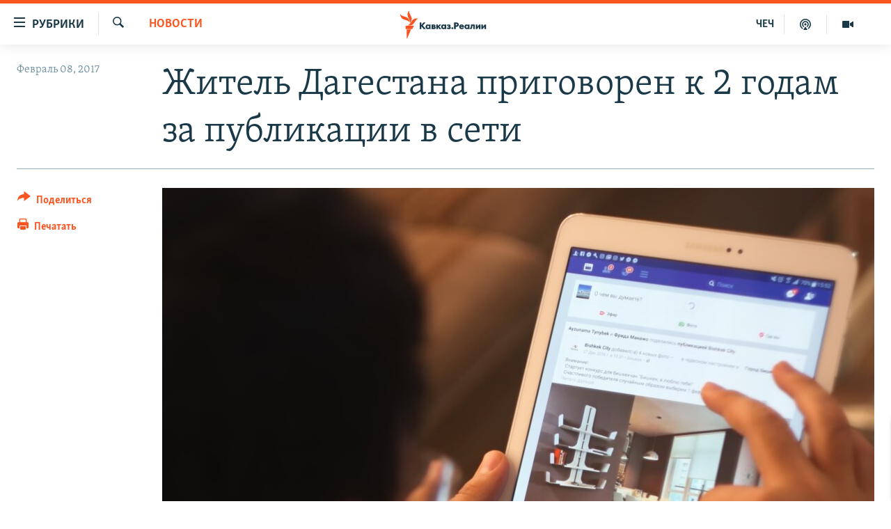

--- FILE ---
content_type: text/html; charset=utf-8
request_url: https://www.kavkazr.com/a/zhitel-dagestana-prigovoren-k-dvum-godam-za-sotseti/28297993.html
body_size: 13035
content:

<!DOCTYPE html>
<html lang="ru" dir="ltr" class="no-js">
<head>
<link href="/Content/responsive/RFE/ru-CAU/RFE-ru-CAU.css?&amp;av=0.0.0.0&amp;cb=370" rel="stylesheet"/>
<script src="https://tags.kavkazr.com/rferl-pangea/prod/utag.sync.js"></script> <script type='text/javascript' src='https://www.youtube.com/iframe_api' async></script>
<link rel="manifest" href="/manifest.json">
<script type="text/javascript">
//a general 'js' detection, must be on top level in <head>, due to CSS performance
document.documentElement.className = "js";
var cacheBuster = "370";
var appBaseUrl = "/";
var imgEnhancerBreakpoints = [0, 144, 256, 408, 650, 1023, 1597];
var isLoggingEnabled = false;
var isPreviewPage = false;
var isLivePreviewPage = false;
if (!isPreviewPage) {
window.RFE = window.RFE || {};
window.RFE.cacheEnabledByParam = window.location.href.indexOf('nocache=1') === -1;
const url = new URL(window.location.href);
const params = new URLSearchParams(url.search);
// Remove the 'nocache' parameter
params.delete('nocache');
// Update the URL without the 'nocache' parameter
url.search = params.toString();
window.history.replaceState(null, '', url.toString());
} else {
window.addEventListener('load', function() {
const links = window.document.links;
for (let i = 0; i < links.length; i++) {
links[i].href = '#';
links[i].target = '_self';
}
})
}
var pwaEnabled = true;
var swCacheDisabled;
</script>
<meta charset="utf-8" />
<title>Житель Дагестана приговорен к 2 годам за публикации в сети</title>
<meta name="description" content="Северо-Кавказский окружной военный суд признал публикации жителя Дагестана Абдуллы Апавова&#160;в одной из соцсетей публичными призывами к терроризму и возбуждением ненависти. Мужчина приговорен к двум годам лишения свободы в колонии-поселения, пишет &quot;Кавказский узел&quot;.
&quot;По&#160;версии..." />
<meta name="keywords" content="Новости, Дагестан, терроризм, интернет, соцсети, уголовное дело, приговор, публикации, возбуждение ненависти" />
<meta name="viewport" content="width=device-width, initial-scale=1.0" />
<meta http-equiv="X-UA-Compatible" content="IE=edge" />
<meta name="robots" content="max-image-preview:large"><meta name="yandex-verification" content="4a70d19beb33ebbc" />
<meta property="fb:app_id" content="815684045235704" />
<meta property="fb:pages" content="152873214901474" />
<link href="https://www.kavkazr.com/a/zhitel-dagestana-prigovoren-k-dvum-godam-za-sotseti/28297993.html" rel="canonical" />
<meta name="apple-mobile-web-app-title" content="RFE/RL" />
<meta name="apple-mobile-web-app-status-bar-style" content="black" />
<meta name="apple-itunes-app" content="app-id=1561598247, app-argument=//28297993.ltr" />
<meta content="Житель Дагестана приговорен к 2 годам за публикации в сети" property="og:title" />
<meta content="Северо-Кавказский окружной военный суд признал публикации жителя Дагестана Абдуллы Апавова в одной из соцсетей публичными призывами к терроризму и возбуждением ненависти. Мужчина приговорен к двум годам лишения свободы в колонии-поселения, пишет &quot;Кавказский узел&quot;.
&quot;По версии..." property="og:description" />
<meta content="article" property="og:type" />
<meta content="https://www.kavkazr.com/a/zhitel-dagestana-prigovoren-k-dvum-godam-za-sotseti/28297993.html" property="og:url" />
<meta content="Radio Free Europe / Radio Liberty" property="og:site_name" />
<meta content="https://www.facebook.com/KavkazRealii/" property="article:publisher" />
<meta content="https://gdb.rferl.org/e53ba1ee-d0de-422c-b8ba-9b45d9b58ca1_cx0_cy1_cw95_w1200_h630.jpg" property="og:image" />
<meta content="1200" property="og:image:width" />
<meta content="630" property="og:image:height" />
<meta content="815684045235704" property="fb:app_id" />
<meta content="summary_large_image" name="twitter:card" />
<meta content="@SomeAccount" name="twitter:site" />
<meta content="https://gdb.rferl.org/e53ba1ee-d0de-422c-b8ba-9b45d9b58ca1_cx0_cy1_cw95_w1200_h630.jpg" name="twitter:image" />
<meta content="Житель Дагестана приговорен к 2 годам за публикации в сети" name="twitter:title" />
<meta content="Северо-Кавказский окружной военный суд признал публикации жителя Дагестана Абдуллы Апавова в одной из соцсетей публичными призывами к терроризму и возбуждением ненависти. Мужчина приговорен к двум годам лишения свободы в колонии-поселения, пишет &quot;Кавказский узел&quot;.
&quot;По версии..." name="twitter:description" />
<link rel="amphtml" href="https://www.kavkazr.com/amp/zhitel-dagestana-prigovoren-k-dvum-godam-za-sotseti/28297993.html" />
<script type="application/ld+json">{"articleSection":"Новости","isAccessibleForFree":true,"headline":"Житель Дагестана приговорен к 2 годам за публикации в сети","inLanguage":"ru-CAU","keywords":"Новости, Дагестан, терроризм, интернет, соцсети, уголовное дело, приговор, публикации, возбуждение ненависти","author":{"@type":"Person","name":"RFE/RL"},"datePublished":"2017-02-08 13:11:27Z","dateModified":"2017-02-08 13:23:27Z","publisher":{"logo":{"width":512,"height":220,"@type":"ImageObject","url":"https://www.kavkazr.com/Content/responsive/RFE/ru-CAU/img/logo.png"},"@type":"NewsMediaOrganization","url":"https://www.kavkazr.com","sameAs":["https://www.facebook.com/KavkazRealii/","https://www.youtube.com/channel/UCa0Vkb4iSyFGyy8arlz7MCQ","https://twitter.com/kavkaz_realii","https://www.instagram.com/kavkaz.realii/"],"name":"Кавказ.Реалии","alternateName":""},"@context":"https://schema.org","@type":"NewsArticle","mainEntityOfPage":"https://www.kavkazr.com/a/zhitel-dagestana-prigovoren-k-dvum-godam-za-sotseti/28297993.html","url":"https://www.kavkazr.com/a/zhitel-dagestana-prigovoren-k-dvum-godam-za-sotseti/28297993.html","description":"Северо-Кавказский окружной военный суд признал публикации жителя Дагестана Абдуллы Апавова в одной из соцсетей публичными призывами к терроризму и возбуждением ненависти. Мужчина приговорен к двум годам лишения свободы в колонии-поселения, пишет \u0022Кавказский узел\u0022.\r\n \u0022По версии...","image":{"width":1080,"height":608,"@type":"ImageObject","url":"https://gdb.rferl.org/e53ba1ee-d0de-422c-b8ba-9b45d9b58ca1_cx0_cy1_cw95_w1080_h608.jpg"},"name":"Житель Дагестана приговорен к 2 годам за публикации в сети"}</script>
<script src="/Scripts/responsive/infographics.b?v=dVbZ-Cza7s4UoO3BqYSZdbxQZVF4BOLP5EfYDs4kqEo1&amp;av=0.0.0.0&amp;cb=370"></script>
<script src="/Scripts/responsive/loader.b?v=Q26XNwrL6vJYKjqFQRDnx01Lk2pi1mRsuLEaVKMsvpA1&amp;av=0.0.0.0&amp;cb=370"></script>
<link rel="icon" type="image/svg+xml" href="/Content/responsive/RFE/img/webApp/favicon.svg" />
<link rel="alternate icon" href="/Content/responsive/RFE/img/webApp/favicon.ico" />
<link rel="mask-icon" color="#ea6903" href="/Content/responsive/RFE/img/webApp/favicon_safari.svg" />
<link rel="apple-touch-icon" sizes="152x152" href="/Content/responsive/RFE/img/webApp/ico-152x152.png" />
<link rel="apple-touch-icon" sizes="144x144" href="/Content/responsive/RFE/img/webApp/ico-144x144.png" />
<link rel="apple-touch-icon" sizes="114x114" href="/Content/responsive/RFE/img/webApp/ico-114x114.png" />
<link rel="apple-touch-icon" sizes="72x72" href="/Content/responsive/RFE/img/webApp/ico-72x72.png" />
<link rel="apple-touch-icon-precomposed" href="/Content/responsive/RFE/img/webApp/ico-57x57.png" />
<link rel="icon" sizes="192x192" href="/Content/responsive/RFE/img/webApp/ico-192x192.png" />
<link rel="icon" sizes="128x128" href="/Content/responsive/RFE/img/webApp/ico-128x128.png" />
<meta name="msapplication-TileColor" content="#ffffff" />
<meta name="msapplication-TileImage" content="/Content/responsive/RFE/img/webApp/ico-144x144.png" />
<link rel="preload" href="/Content/responsive/fonts/Skolar-Lt_Cyrl_v2.4.woff" type="font/woff" as="font" crossorigin="anonymous" />
<link rel="alternate" type="application/rss+xml" title="RFE/RL - Top Stories [RSS]" href="/api/" />
<link rel="sitemap" type="application/rss+xml" href="/sitemap.xml" />
</head>
<body class=" nav-no-loaded cc_theme pg-article print-lay-article js-category-to-nav nojs-images ">
<script type="text/javascript" >
var analyticsData = {url:"https://www.kavkazr.com/a/zhitel-dagestana-prigovoren-k-dvum-godam-za-sotseti/28297993.html",property_id:"535",article_uid:"28297993",page_title:"Житель Дагестана приговорен к 2 годам за публикации в сети",page_type:"article",content_type:"article",subcontent_type:"article",last_modified:"2017-02-08 13:23:27Z",pub_datetime:"2017-02-08 13:11:27Z",pub_year:"2017",pub_month:"02",pub_day:"08",pub_hour:"13",pub_weekday:"Wednesday",section:"новости",english_section:"news",byline:"",categories:"news",tags:"дагестан;терроризм;интернет;соцсети;уголовное дело;приговор;публикации;возбуждение ненависти",domain:"www.kavkazr.com",language:"Russian",language_service:"RFERL North Caucasus",platform:"web",copied:"no",copied_article:"",copied_title:"",runs_js:"Yes",cms_release:"8.44.0.0.370",enviro_type:"prod",slug:"zhitel-dagestana-prigovoren-k-dvum-godam-za-sotseti",entity:"RFE",short_language_service:"CHE",platform_short:"W",page_name:"Житель Дагестана приговорен к 2 годам за публикации в сети"};
</script>
<noscript><iframe src="https://www.googletagmanager.com/ns.html?id=GTM-WXZBPZ" height="0" width="0" style="display:none;visibility:hidden"></iframe></noscript><script type="text/javascript" data-cookiecategory="analytics">
var gtmEventObject = Object.assign({}, analyticsData, {event: 'page_meta_ready'});window.dataLayer = window.dataLayer || [];window.dataLayer.push(gtmEventObject);
if (top.location === self.location) { //if not inside of an IFrame
var renderGtm = "true";
if (renderGtm === "true") {
(function(w,d,s,l,i){w[l]=w[l]||[];w[l].push({'gtm.start':new Date().getTime(),event:'gtm.js'});var f=d.getElementsByTagName(s)[0],j=d.createElement(s),dl=l!='dataLayer'?'&l='+l:'';j.async=true;j.src='//www.googletagmanager.com/gtm.js?id='+i+dl;f.parentNode.insertBefore(j,f);})(window,document,'script','dataLayer','GTM-WXZBPZ');
}
}
</script>
<!--Analytics tag js version start-->
<script type="text/javascript" data-cookiecategory="analytics">
var utag_data = Object.assign({}, analyticsData, {});
if(typeof(TealiumTagFrom)==='function' && typeof(TealiumTagSearchKeyword)==='function') {
var utag_from=TealiumTagFrom();var utag_searchKeyword=TealiumTagSearchKeyword();
if(utag_searchKeyword!=null && utag_searchKeyword!=='' && utag_data["search_keyword"]==null) utag_data["search_keyword"]=utag_searchKeyword;if(utag_from!=null && utag_from!=='') utag_data["from"]=TealiumTagFrom();}
if(window.top!== window.self&&utag_data.page_type==="snippet"){utag_data.page_type = 'iframe';}
try{if(window.top!==window.self&&window.self.location.hostname===window.top.location.hostname){utag_data.platform = 'self-embed';utag_data.platform_short = 'se';}}catch(e){if(window.top!==window.self&&window.self.location.search.includes("platformType=self-embed")){utag_data.platform = 'cross-promo';utag_data.platform_short = 'cp';}}
(function(a,b,c,d){ a="https://tags.kavkazr.com/rferl-pangea/prod/utag.js"; b=document;c="script";d=b.createElement(c);d.src=a;d.type="text/java"+c;d.async=true; a=b.getElementsByTagName(c)[0];a.parentNode.insertBefore(d,a); })();
</script>
<!--Analytics tag js version end-->
<!-- Analytics tag management NoScript -->
<noscript>
<img style="position: absolute; border: none;" src="https://ssc.kavkazr.com/b/ss/bbgprod,bbgentityrferl/1/G.4--NS/2065098481?pageName=rfe%3ache%3aw%3aarticle%3a%d0%96%d0%b8%d1%82%d0%b5%d0%bb%d1%8c%20%d0%94%d0%b0%d0%b3%d0%b5%d1%81%d1%82%d0%b0%d0%bd%d0%b0%20%d0%bf%d1%80%d0%b8%d0%b3%d0%be%d0%b2%d0%be%d1%80%d0%b5%d0%bd%20%d0%ba%202%20%d0%b3%d0%be%d0%b4%d0%b0%d0%bc%20%d0%b7%d0%b0%20%d0%bf%d1%83%d0%b1%d0%bb%d0%b8%d0%ba%d0%b0%d1%86%d0%b8%d0%b8%20%d0%b2%20%d1%81%d0%b5%d1%82%d0%b8&amp;c6=%d0%96%d0%b8%d1%82%d0%b5%d0%bb%d1%8c%20%d0%94%d0%b0%d0%b3%d0%b5%d1%81%d1%82%d0%b0%d0%bd%d0%b0%20%d0%bf%d1%80%d0%b8%d0%b3%d0%be%d0%b2%d0%be%d1%80%d0%b5%d0%bd%20%d0%ba%202%20%d0%b3%d0%be%d0%b4%d0%b0%d0%bc%20%d0%b7%d0%b0%20%d0%bf%d1%83%d0%b1%d0%bb%d0%b8%d0%ba%d0%b0%d1%86%d0%b8%d0%b8%20%d0%b2%20%d1%81%d0%b5%d1%82%d0%b8&amp;v36=8.44.0.0.370&amp;v6=D=c6&amp;g=https%3a%2f%2fwww.kavkazr.com%2fa%2fzhitel-dagestana-prigovoren-k-dvum-godam-za-sotseti%2f28297993.html&amp;c1=D=g&amp;v1=D=g&amp;events=event1,event52&amp;c16=rferl%20north%20caucasus&amp;v16=D=c16&amp;c5=news&amp;v5=D=c5&amp;ch=%d0%9d%d0%be%d0%b2%d0%be%d1%81%d1%82%d0%b8&amp;c15=russian&amp;v15=D=c15&amp;c4=article&amp;v4=D=c4&amp;c14=28297993&amp;v14=D=c14&amp;v20=no&amp;c17=web&amp;v17=D=c17&amp;mcorgid=518abc7455e462b97f000101%40adobeorg&amp;server=www.kavkazr.com&amp;pageType=D=c4&amp;ns=bbg&amp;v29=D=server&amp;v25=rfe&amp;v30=535&amp;v105=D=User-Agent " alt="analytics" width="1" height="1" /></noscript>
<!-- End of Analytics tag management NoScript -->
<!--*** Accessibility links - For ScreenReaders only ***-->
<section>
<div class="sr-only">
<h2>Ссылки для упрощенного доступа</h2>
<ul>
<li><a href="#content" data-disable-smooth-scroll="1">Вернуться к основному содержанию</a></li>
<li><a href="#navigation" data-disable-smooth-scroll="1">Вернутся к главной навигации</a></li>
<li><a href="#txtHeaderSearch" data-disable-smooth-scroll="1">Вернутся к поиску</a></li>
</ul>
</div>
</section>
<div dir="ltr">
<div id="page">
<aside>
<div class="c-lightbox overlay-modal">
<div class="c-lightbox__intro">
<h2 class="c-lightbox__intro-title"></h2>
<button class="btn btn--rounded c-lightbox__btn c-lightbox__intro-next" title="Следующий">
<span class="ico ico--rounded ico-chevron-forward"></span>
<span class="sr-only">Следующий</span>
</button>
</div>
<div class="c-lightbox__nav">
<button class="btn btn--rounded c-lightbox__btn c-lightbox__btn--close" title="Закрыть">
<span class="ico ico--rounded ico-close"></span>
<span class="sr-only">Закрыть</span>
</button>
<button class="btn btn--rounded c-lightbox__btn c-lightbox__btn--prev" title="Предыдущий">
<span class="ico ico--rounded ico-chevron-backward"></span>
<span class="sr-only">Предыдущий</span>
</button>
<button class="btn btn--rounded c-lightbox__btn c-lightbox__btn--next" title="Следующий">
<span class="ico ico--rounded ico-chevron-forward"></span>
<span class="sr-only">Следующий</span>
</button>
</div>
<div class="c-lightbox__content-wrap">
<figure class="c-lightbox__content">
<span class="c-spinner c-spinner--lightbox">
<img src="/Content/responsive/img/player-spinner.png"
alt="пожалуйста, подождите"
title="пожалуйста, подождите" />
</span>
<div class="c-lightbox__img">
<div class="thumb">
<img src="" alt="" />
</div>
</div>
<figcaption>
<div class="c-lightbox__info c-lightbox__info--foot">
<span class="c-lightbox__counter"></span>
<span class="caption c-lightbox__caption"></span>
</div>
</figcaption>
</figure>
</div>
<div class="hidden">
<div class="content-advisory__box content-advisory__box--lightbox">
<span class="content-advisory__box-text">Изображение содержит сцены насилия или жестокости, которые могут шокировать</span>
<button class="btn btn--transparent content-advisory__box-btn m-t-md" value="text" type="button">
<span class="btn__text">
Посмотреть
</span>
</button>
</div>
</div>
</div>
<div class="print-dialogue">
<div class="container">
<h3 class="print-dialogue__title section-head">Print Options:</h3>
<div class="print-dialogue__opts">
<ul class="print-dialogue__opt-group">
<li class="form__group form__group--checkbox">
<input class="form__check " id="checkboxImages" name="checkboxImages" type="checkbox" checked="checked" />
<label for="checkboxImages" class="form__label m-t-md">Images</label>
</li>
<li class="form__group form__group--checkbox">
<input class="form__check " id="checkboxMultimedia" name="checkboxMultimedia" type="checkbox" checked="checked" />
<label for="checkboxMultimedia" class="form__label m-t-md">Multimedia</label>
</li>
</ul>
<ul class="print-dialogue__opt-group">
<li class="form__group form__group--checkbox">
<input class="form__check " id="checkboxEmbedded" name="checkboxEmbedded" type="checkbox" checked="checked" />
<label for="checkboxEmbedded" class="form__label m-t-md">Embedded Content</label>
</li>
<li class="hidden">
<input class="form__check " id="checkboxComments" name="checkboxComments" type="checkbox" />
<label for="checkboxComments" class="form__label m-t-md"> Comments</label>
</li>
</ul>
</div>
<div class="print-dialogue__buttons">
<button class="btn btn--secondary close-button" type="button" title="Отменить">
<span class="btn__text ">Отменить</span>
</button>
<button class="btn btn-cust-print m-l-sm" type="button" title="Печатать">
<span class="btn__text ">Печатать</span>
</button>
</div>
</div>
</div>
<div class="ctc-message pos-fix">
<div class="ctc-message__inner">Link has been copied to clipboard</div>
</div>
</aside>
<div class="hdr-20 hdr-20--big">
<div class="hdr-20__inner">
<div class="hdr-20__max pos-rel">
<div class="hdr-20__side hdr-20__side--primary d-flex">
<label data-for="main-menu-ctrl" data-switcher-trigger="true" data-switch-target="main-menu-ctrl" class="burger hdr-trigger pos-rel trans-trigger" data-trans-evt="click" data-trans-id="menu">
<span class="ico ico-close hdr-trigger__ico hdr-trigger__ico--close burger__ico burger__ico--close"></span>
<span class="ico ico-menu hdr-trigger__ico hdr-trigger__ico--open burger__ico burger__ico--open"></span>
<span class="burger__label">Рубрики</span>
</label>
<div class="menu-pnl pos-fix trans-target" data-switch-target="main-menu-ctrl" data-trans-id="menu">
<div class="menu-pnl__inner">
<nav class="main-nav menu-pnl__item menu-pnl__item--first">
<ul class="main-nav__list accordeon" data-analytics-tales="false" data-promo-name="link" data-location-name="nav,secnav">
<li class="main-nav__item">
<a class="main-nav__item-name main-nav__item-name--link" href="/p/9983.html" title="&quot;Нежелательные&quot;" data-item-name="nezhelatelnye" >&quot;Нежелательные&quot;</a>
</li>
<li class="main-nav__item">
<a class="main-nav__item-name main-nav__item-name--link" href="/p/7905.html" title="Новости" data-item-name="all-news" >Новости</a>
</li>
<li class="main-nav__item">
<a class="main-nav__item-name main-nav__item-name--link" href="/p/7656.html" title="Картина дня" data-item-name="kr-day-main" >Картина дня</a>
</li>
<li class="main-nav__item">
<a class="main-nav__item-name main-nav__item-name--link" href="/politika" title="Политика" data-item-name="kr-politics" >Политика</a>
</li>
<li class="main-nav__item">
<a class="main-nav__item-name main-nav__item-name--link" href="/p/7647.html" title="Общество" data-item-name="kr-society" >Общество</a>
</li>
<li class="main-nav__item">
<a class="main-nav__item-name main-nav__item-name--link" href="/p/7657.html" title="Экономика" data-item-name="economy" >Экономика</a>
</li>
<li class="main-nav__item">
<a class="main-nav__item-name main-nav__item-name--link" href="/p/7663.html" title="Права человека" data-item-name="kr-human-rights" >Права человека</a>
</li>
<li class="main-nav__item">
<a class="main-nav__item-name main-nav__item-name--link" href="/p/7685.html" title="Криминал" data-item-name="kriminal1" >Криминал</a>
</li>
<li class="main-nav__item">
<a class="main-nav__item-name main-nav__item-name--link" href="/p/7664.html" title="Мультимедиа" data-item-name="kr-multimedia" >Мультимедиа</a>
</li>
<li class="main-nav__item accordeon__item" data-switch-target="menu-item-3275">
<label class="main-nav__item-name main-nav__item-name--label accordeon__control-label" data-switcher-trigger="true" data-for="menu-item-3275">
Подкасты
<span class="ico ico-chevron-down main-nav__chev"></span>
</label>
<div class="main-nav__sub-list">
<a class="main-nav__item-name main-nav__item-name--link main-nav__item-name--sub" href="/z/23138" title="Изгнанные: депортация чеченцев и ингушей" data-item-name="deportationpodcast" >Изгнанные: депортация чеченцев и ингушей</a>
<a class="main-nav__item-name main-nav__item-name--link main-nav__item-name--sub" href="https://www.kavkazr.com/z/22308" title="Хроника Кавказа с Вачагаевым" >Хроника Кавказа с Вачагаевым</a>
<a class="main-nav__item-name main-nav__item-name--link main-nav__item-name--sub" href="/z/22930" title="Буденновск" data-item-name="budennovsk" >Буденновск</a>
<a class="main-nav__item-name main-nav__item-name--link main-nav__item-name--sub" href="http://www.kavkazr.com/z/22281" title="Кавказ.Подкаст" >Кавказ.Подкаст</a>
</div>
</li>
<li class="main-nav__item accordeon__item" data-switch-target="menu-item-3062">
<label class="main-nav__item-name main-nav__item-name--label accordeon__control-label" data-switcher-trigger="true" data-for="menu-item-3062">
Юг и Кавказ
<span class="ico ico-chevron-down main-nav__chev"></span>
</label>
<div class="main-nav__sub-list">
<a class="main-nav__item-name main-nav__item-name--link main-nav__item-name--sub" href="/z/22268" title="Адыгея" data-item-name="adygeya" >Адыгея</a>
<a class="main-nav__item-name main-nav__item-name--link main-nav__item-name--sub" href="/z/23205" title="Астрахань" data-item-name="astrakhan" >Астрахань</a>
<a class="main-nav__item-name main-nav__item-name--link main-nav__item-name--sub" href="/z/23204" title="Волгоград" data-item-name="volgograd" >Волгоград</a>
<a class="main-nav__item-name main-nav__item-name--link main-nav__item-name--sub" href="/z/22260" title="Дагестан" data-item-name="dagestan1" >Дагестан</a>
<a class="main-nav__item-name main-nav__item-name--link main-nav__item-name--sub" href="/z/22263" title="Ингушетия" data-item-name="ingushetia1" >Ингушетия</a>
<a class="main-nav__item-name main-nav__item-name--link main-nav__item-name--sub" href="/z/22265" title="Кабардино-Балкария" data-item-name="kbr" >Кабардино-Балкария</a>
<a class="main-nav__item-name main-nav__item-name--link main-nav__item-name--sub" href="/z/22266" title="Карачаево-Черкесия" data-item-name="kchr" >Карачаево-Черкесия</a>
<a class="main-nav__item-name main-nav__item-name--link main-nav__item-name--sub" href="/z/22269" title="Кубань" data-item-name="kuban" >Кубань</a>
<a class="main-nav__item-name main-nav__item-name--link main-nav__item-name--sub" href="/z/22606" title="Ростовская область" data-item-name="rostov" >Ростовская область</a>
<a class="main-nav__item-name main-nav__item-name--link main-nav__item-name--sub" href="/z/22272" title="Северная Осетия" data-item-name="severnaya-ossetia" >Северная Осетия</a>
<a class="main-nav__item-name main-nav__item-name--link main-nav__item-name--sub" href="/z/22267" title="Ставрополье" data-item-name="stavropolie" >Ставрополье</a>
<a class="main-nav__item-name main-nav__item-name--link main-nav__item-name--sub" href="/z/22264" title="Чечня" data-item-name="chechnya" >Чечня</a>
<a class="main-nav__item-name main-nav__item-name--link main-nav__item-name--sub" href="/z/22270" title="Абхазия (Грузия)" data-item-name="abkhazia" >Абхазия (Грузия)</a>
<a class="main-nav__item-name main-nav__item-name--link main-nav__item-name--sub" href="/z/22271" title="Южная Осетия (Грузия)" data-item-name="yuzhnaya-ossetia" >Южная Осетия (Грузия)</a>
</div>
</li>
<li class="main-nav__item">
<a class="main-nav__item-name main-nav__item-name--link" href="/p/7704.html" title="В России" data-item-name="russia" >В России</a>
</li>
<li class="main-nav__item">
<a class="main-nav__item-name main-nav__item-name--link" href="/p/7707.html" title="В мире" data-item-name="kr-day-wn" >В мире</a>
</li>
<li class="main-nav__item">
<a class="main-nav__item-name main-nav__item-name--link" href="/p/8515.html" title="Как обойти блокировку" data-item-name="blokirovka" >Как обойти блокировку</a>
</li>
</ul>
</nav>
<div class="menu-pnl__item">
<a href="https://www.radiomarsho.com" class="menu-pnl__item-link" alt="На чеченском">На чеченском</a>
</div>
<div class="menu-pnl__item menu-pnl__item--social">
<h5 class="menu-pnl__sub-head">Присоединяйтесь!</h5>
<a href="https://www.facebook.com/KavkazRealii/" title="Мы в Facebook" data-analytics-text="follow_on_facebook" class="btn btn--rounded btn--social-inverted menu-pnl__btn js-social-btn btn-facebook" target="_blank" rel="noopener">
<span class="ico ico-facebook-alt ico--rounded"></span>
</a>
<a href="https://www.youtube.com/channel/UCa0Vkb4iSyFGyy8arlz7MCQ" title="Присоединяйтесь в Youtube" data-analytics-text="follow_on_youtube" class="btn btn--rounded btn--social-inverted menu-pnl__btn js-social-btn btn-youtube" target="_blank" rel="noopener">
<span class="ico ico-youtube ico--rounded"></span>
</a>
<a href="https://twitter.com/kavkaz_realii" title="Мы в Twitter" data-analytics-text="follow_on_twitter" class="btn btn--rounded btn--social-inverted menu-pnl__btn js-social-btn btn-twitter" target="_blank" rel="noopener">
<span class="ico ico-twitter ico--rounded"></span>
</a>
<a href="https://www.instagram.com/kavkaz.realii/" title="Подпишитесь на нашу страницу в Instagram" data-analytics-text="follow_on_instagram" class="btn btn--rounded btn--social-inverted menu-pnl__btn js-social-btn btn-instagram" target="_blank" rel="noopener">
<span class="ico ico-instagram ico--rounded"></span>
</a>
</div>
<div class="menu-pnl__item">
<a href="/navigation/allsites" class="menu-pnl__item-link">
<span class="ico ico-languages "></span>
Все сайты РСЕ/РС
</a>
</div>
</div>
</div>
<label data-for="top-search-ctrl" data-switcher-trigger="true" data-switch-target="top-search-ctrl" class="top-srch-trigger hdr-trigger">
<span class="ico ico-close hdr-trigger__ico hdr-trigger__ico--close top-srch-trigger__ico top-srch-trigger__ico--close"></span>
<span class="ico ico-search hdr-trigger__ico hdr-trigger__ico--open top-srch-trigger__ico top-srch-trigger__ico--open"></span>
</label>
<div class="srch-top srch-top--in-header" data-switch-target="top-search-ctrl">
<div class="container">
<form action="/s" class="srch-top__form srch-top__form--in-header" id="form-topSearchHeader" method="get" role="search"><label for="txtHeaderSearch" class="sr-only">Искать</label>
<input type="text" id="txtHeaderSearch" name="k" placeholder="текст для поиска..." accesskey="s" value="" class="srch-top__input analyticstag-event" onkeydown="if (event.keyCode === 13) { FireAnalyticsTagEventOnSearch('search', $dom.get('#txtHeaderSearch')[0].value) }" />
<button title="Искать" type="submit" class="btn btn--top-srch analyticstag-event" onclick="FireAnalyticsTagEventOnSearch('search', $dom.get('#txtHeaderSearch')[0].value) ">
<span class="ico ico-search"></span>
</button></form>
</div>
</div>
<a href="/" class="main-logo-link">
<img src="/Content/responsive/RFE/ru-CAU/img/logo-compact.svg" class="main-logo main-logo--comp" alt="site logo">
<img src="/Content/responsive/RFE/ru-CAU/img/logo.svg" class="main-logo main-logo--big" alt="site logo">
</a>
</div>
<div class="hdr-20__side hdr-20__side--secondary d-flex">
<a href="/p/7664.html" title="Мультимедиа" class="hdr-20__secondary-item" data-item-name="video">
<span class="ico ico-video hdr-20__secondary-icon"></span>
</a>
<a href="/p/7911.html" title="Подкасты" class="hdr-20__secondary-item" data-item-name="podcast">
<span class="ico ico-podcast hdr-20__secondary-icon"></span>
</a>
<a href="https://www.radiomarsho.com/" title="ЧЕЧ" class="hdr-20__secondary-item hdr-20__secondary-item--lang" data-item-name="satellite">
ЧЕЧ
</a>
<a href="/s" title="Искать" class="hdr-20__secondary-item hdr-20__secondary-item--search" data-item-name="search">
<span class="ico ico-search hdr-20__secondary-icon hdr-20__secondary-icon--search"></span>
</a>
<div class="srch-bottom">
<form action="/s" class="srch-bottom__form d-flex" id="form-bottomSearch" method="get" role="search"><label for="txtSearch" class="sr-only">Искать</label>
<input type="search" id="txtSearch" name="k" placeholder="текст для поиска..." accesskey="s" value="" class="srch-bottom__input analyticstag-event" onkeydown="if (event.keyCode === 13) { FireAnalyticsTagEventOnSearch('search', $dom.get('#txtSearch')[0].value) }" />
<button title="Искать" type="submit" class="btn btn--bottom-srch analyticstag-event" onclick="FireAnalyticsTagEventOnSearch('search', $dom.get('#txtSearch')[0].value) ">
<span class="ico ico-search"></span>
</button></form>
</div>
</div>
<img src="/Content/responsive/RFE/ru-CAU/img/logo-print.gif" class="logo-print" alt="site logo">
<img src="/Content/responsive/RFE/ru-CAU/img/logo-print_color.png" class="logo-print logo-print--color" alt="site logo">
</div>
</div>
</div>
<script>
if (document.body.className.indexOf('pg-home') > -1) {
var nav2In = document.querySelector('.hdr-20__inner');
var nav2Sec = document.querySelector('.hdr-20__side--secondary');
var secStyle = window.getComputedStyle(nav2Sec);
if (nav2In && window.pageYOffset < 150 && secStyle['position'] !== 'fixed') {
nav2In.classList.add('hdr-20__inner--big')
}
}
</script>
<div class="c-hlights c-hlights--breaking c-hlights--no-item" data-hlight-display="mobile,desktop">
<div class="c-hlights__wrap container p-0">
<div class="c-hlights__nav">
<a role="button" href="#" title="Предыдущий">
<span class="ico ico-chevron-backward m-0"></span>
<span class="sr-only">Предыдущий</span>
</a>
<a role="button" href="#" title="Следующий">
<span class="ico ico-chevron-forward m-0"></span>
<span class="sr-only">Следующий</span>
</a>
</div>
<span class="c-hlights__label">
<span class="">Новость часа</span>
<span class="switcher-trigger">
<label data-for="more-less-1" data-switcher-trigger="true" class="switcher-trigger__label switcher-trigger__label--more p-b-0" title="Показать больше">
<span class="ico ico-chevron-down"></span>
</label>
<label data-for="more-less-1" data-switcher-trigger="true" class="switcher-trigger__label switcher-trigger__label--less p-b-0" title="Show less">
<span class="ico ico-chevron-up"></span>
</label>
</span>
</span>
<ul class="c-hlights__items switcher-target" data-switch-target="more-less-1">
</ul>
</div>
</div> <div id="content">
<main class="container">
<div class="hdr-container">
<div class="row">
<div class="col-category col-xs-12 col-md-2 pull-left"> <div class="category js-category">
<a class="" href="/z/20215">Новости</a> </div>
</div><div class="col-title col-xs-12 col-md-10 pull-right"> <h1 class="title pg-title">
Житель Дагестана приговорен к 2 годам за публикации в сети
</h1>
</div><div class="col-publishing-details col-xs-12 col-sm-12 col-md-2 pull-left"> <div class="publishing-details ">
<div class="published">
<span class="date" >
<time pubdate="pubdate" datetime="2017-02-08T16:11:27+03:00">
Февраль 08, 2017
</time>
</span>
</div>
</div>
</div><div class="col-lg-12 separator"> <div class="separator">
<hr class="title-line" />
</div>
</div><div class="col-multimedia col-xs-12 col-md-10 pull-right"> <div class="cover-media">
<figure class="media-image js-media-expand">
<div class="img-wrap">
<div class="thumb thumb16_9">
<img src="https://gdb.rferl.org/e53ba1ee-d0de-422c-b8ba-9b45d9b58ca1_cx0_cy1_cw95_w250_r1_s.jpg" alt="" />
</div>
</div>
</figure>
</div>
</div><div class="col-xs-12 col-md-2 pull-left article-share pos-rel"> <div class="share--box">
<div class="sticky-share-container" style="display:none">
<div class="container">
<a href="https://www.kavkazr.com" id="logo-sticky-share">&nbsp;</a>
<div class="pg-title pg-title--sticky-share">
Житель Дагестана приговорен к 2 годам за публикации в сети
</div>
<div class="sticked-nav-actions">
<!--This part is for sticky navigation display-->
<p class="buttons link-content-sharing p-0 ">
<button class="btn btn--link btn-content-sharing p-t-0 " id="btnContentSharing" value="text" role="Button" type="" title="поделиться в других соцсетях">
<span class="ico ico-share ico--l"></span>
<span class="btn__text ">
Поделиться
</span>
</button>
</p>
<aside class="content-sharing js-content-sharing js-content-sharing--apply-sticky content-sharing--sticky"
role="complementary"
data-share-url="https://www.kavkazr.com/a/zhitel-dagestana-prigovoren-k-dvum-godam-za-sotseti/28297993.html" data-share-title="Житель Дагестана приговорен к 2 годам за публикации в сети" data-share-text="">
<div class="content-sharing__popover">
<h6 class="content-sharing__title">Поделиться</h6>
<button href="#close" id="btnCloseSharing" class="btn btn--text-like content-sharing__close-btn">
<span class="ico ico-close ico--l"></span>
</button>
<ul class="content-sharing__list">
<li class="content-sharing__item">
<div class="ctc ">
<input type="text" class="ctc__input" readonly="readonly">
<a href="" js-href="https://www.kavkazr.com/a/zhitel-dagestana-prigovoren-k-dvum-godam-za-sotseti/28297993.html" class="content-sharing__link ctc__button">
<span class="ico ico-copy-link ico--rounded ico--s"></span>
<span class="content-sharing__link-text">Copy link</span>
</a>
</div>
</li>
<li class="content-sharing__item">
<a href="https://facebook.com/sharer.php?u=https%3a%2f%2fwww.kavkazr.com%2fa%2fzhitel-dagestana-prigovoren-k-dvum-godam-za-sotseti%2f28297993.html"
data-analytics-text="share_on_facebook"
title="Facebook" target="_blank"
class="content-sharing__link js-social-btn">
<span class="ico ico-facebook ico--rounded ico--s"></span>
<span class="content-sharing__link-text">Facebook</span>
</a>
</li>
<li class="content-sharing__item visible-xs-inline-block visible-sm-inline-block">
<a href="whatsapp://send?text=https%3a%2f%2fwww.kavkazr.com%2fa%2fzhitel-dagestana-prigovoren-k-dvum-godam-za-sotseti%2f28297993.html"
data-analytics-text="share_on_whatsapp"
title="WhatsApp" target="_blank"
class="content-sharing__link js-social-btn">
<span class="ico ico-whatsapp ico--rounded ico--s"></span>
<span class="content-sharing__link-text">WhatsApp</span>
</a>
</li>
<li class="content-sharing__item visible-md-inline-block visible-lg-inline-block">
<a href="https://web.whatsapp.com/send?text=https%3a%2f%2fwww.kavkazr.com%2fa%2fzhitel-dagestana-prigovoren-k-dvum-godam-za-sotseti%2f28297993.html"
data-analytics-text="share_on_whatsapp_desktop"
title="WhatsApp" target="_blank"
class="content-sharing__link js-social-btn">
<span class="ico ico-whatsapp ico--rounded ico--s"></span>
<span class="content-sharing__link-text">WhatsApp</span>
</a>
</li>
<li class="content-sharing__item">
<a href="https://twitter.com/share?url=https%3a%2f%2fwww.kavkazr.com%2fa%2fzhitel-dagestana-prigovoren-k-dvum-godam-za-sotseti%2f28297993.html&amp;text=%d0%96%d0%b8%d1%82%d0%b5%d0%bb%d1%8c+%d0%94%d0%b0%d0%b3%d0%b5%d1%81%d1%82%d0%b0%d0%bd%d0%b0+%d0%bf%d1%80%d0%b8%d0%b3%d0%be%d0%b2%d0%be%d1%80%d0%b5%d0%bd+%d0%ba+2+%d0%b3%d0%be%d0%b4%d0%b0%d0%bc+%d0%b7%d0%b0+%d0%bf%d1%83%d0%b1%d0%bb%d0%b8%d0%ba%d0%b0%d1%86%d0%b8%d0%b8+%d0%b2+%d1%81%d0%b5%d1%82%d0%b8"
data-analytics-text="share_on_twitter"
title="X (Twitter)" target="_blank"
class="content-sharing__link js-social-btn">
<span class="ico ico-twitter ico--rounded ico--s"></span>
<span class="content-sharing__link-text">X (Twitter)</span>
</a>
</li>
<li class="content-sharing__item">
<a href="https://telegram.me/share/url?url=https%3a%2f%2fwww.kavkazr.com%2fa%2fzhitel-dagestana-prigovoren-k-dvum-godam-za-sotseti%2f28297993.html"
data-analytics-text="share_on_telegram"
title="Telegram" target="_blank"
class="content-sharing__link js-social-btn">
<span class="ico ico-telegram ico--rounded ico--s"></span>
<span class="content-sharing__link-text">Telegram</span>
</a>
</li>
<li class="content-sharing__item">
<a href="mailto:?body=https%3a%2f%2fwww.kavkazr.com%2fa%2fzhitel-dagestana-prigovoren-k-dvum-godam-za-sotseti%2f28297993.html&amp;subject=Житель Дагестана приговорен к 2 годам за публикации в сети"
title="Email"
class="content-sharing__link ">
<span class="ico ico-email ico--rounded ico--s"></span>
<span class="content-sharing__link-text">Email</span>
</a>
</li>
</ul>
</div>
</aside>
</div>
</div>
</div>
<div class="links">
<p class="buttons link-content-sharing p-0 ">
<button class="btn btn--link btn-content-sharing p-t-0 " id="btnContentSharing" value="text" role="Button" type="" title="поделиться в других соцсетях">
<span class="ico ico-share ico--l"></span>
<span class="btn__text ">
Поделиться
</span>
</button>
</p>
<aside class="content-sharing js-content-sharing " role="complementary"
data-share-url="https://www.kavkazr.com/a/zhitel-dagestana-prigovoren-k-dvum-godam-za-sotseti/28297993.html" data-share-title="Житель Дагестана приговорен к 2 годам за публикации в сети" data-share-text="">
<div class="content-sharing__popover">
<h6 class="content-sharing__title">Поделиться</h6>
<button href="#close" id="btnCloseSharing" class="btn btn--text-like content-sharing__close-btn">
<span class="ico ico-close ico--l"></span>
</button>
<ul class="content-sharing__list">
<li class="content-sharing__item">
<div class="ctc ">
<input type="text" class="ctc__input" readonly="readonly">
<a href="" js-href="https://www.kavkazr.com/a/zhitel-dagestana-prigovoren-k-dvum-godam-za-sotseti/28297993.html" class="content-sharing__link ctc__button">
<span class="ico ico-copy-link ico--rounded ico--l"></span>
<span class="content-sharing__link-text">Copy link</span>
</a>
</div>
</li>
<li class="content-sharing__item">
<a href="https://facebook.com/sharer.php?u=https%3a%2f%2fwww.kavkazr.com%2fa%2fzhitel-dagestana-prigovoren-k-dvum-godam-za-sotseti%2f28297993.html"
data-analytics-text="share_on_facebook"
title="Facebook" target="_blank"
class="content-sharing__link js-social-btn">
<span class="ico ico-facebook ico--rounded ico--l"></span>
<span class="content-sharing__link-text">Facebook</span>
</a>
</li>
<li class="content-sharing__item visible-xs-inline-block visible-sm-inline-block">
<a href="whatsapp://send?text=https%3a%2f%2fwww.kavkazr.com%2fa%2fzhitel-dagestana-prigovoren-k-dvum-godam-za-sotseti%2f28297993.html"
data-analytics-text="share_on_whatsapp"
title="WhatsApp" target="_blank"
class="content-sharing__link js-social-btn">
<span class="ico ico-whatsapp ico--rounded ico--l"></span>
<span class="content-sharing__link-text">WhatsApp</span>
</a>
</li>
<li class="content-sharing__item visible-md-inline-block visible-lg-inline-block">
<a href="https://web.whatsapp.com/send?text=https%3a%2f%2fwww.kavkazr.com%2fa%2fzhitel-dagestana-prigovoren-k-dvum-godam-za-sotseti%2f28297993.html"
data-analytics-text="share_on_whatsapp_desktop"
title="WhatsApp" target="_blank"
class="content-sharing__link js-social-btn">
<span class="ico ico-whatsapp ico--rounded ico--l"></span>
<span class="content-sharing__link-text">WhatsApp</span>
</a>
</li>
<li class="content-sharing__item">
<a href="https://twitter.com/share?url=https%3a%2f%2fwww.kavkazr.com%2fa%2fzhitel-dagestana-prigovoren-k-dvum-godam-za-sotseti%2f28297993.html&amp;text=%d0%96%d0%b8%d1%82%d0%b5%d0%bb%d1%8c+%d0%94%d0%b0%d0%b3%d0%b5%d1%81%d1%82%d0%b0%d0%bd%d0%b0+%d0%bf%d1%80%d0%b8%d0%b3%d0%be%d0%b2%d0%be%d1%80%d0%b5%d0%bd+%d0%ba+2+%d0%b3%d0%be%d0%b4%d0%b0%d0%bc+%d0%b7%d0%b0+%d0%bf%d1%83%d0%b1%d0%bb%d0%b8%d0%ba%d0%b0%d1%86%d0%b8%d0%b8+%d0%b2+%d1%81%d0%b5%d1%82%d0%b8"
data-analytics-text="share_on_twitter"
title="X (Twitter)" target="_blank"
class="content-sharing__link js-social-btn">
<span class="ico ico-twitter ico--rounded ico--l"></span>
<span class="content-sharing__link-text">X (Twitter)</span>
</a>
</li>
<li class="content-sharing__item">
<a href="https://telegram.me/share/url?url=https%3a%2f%2fwww.kavkazr.com%2fa%2fzhitel-dagestana-prigovoren-k-dvum-godam-za-sotseti%2f28297993.html"
data-analytics-text="share_on_telegram"
title="Telegram" target="_blank"
class="content-sharing__link js-social-btn">
<span class="ico ico-telegram ico--rounded ico--l"></span>
<span class="content-sharing__link-text">Telegram</span>
</a>
</li>
<li class="content-sharing__item">
<a href="mailto:?body=https%3a%2f%2fwww.kavkazr.com%2fa%2fzhitel-dagestana-prigovoren-k-dvum-godam-za-sotseti%2f28297993.html&amp;subject=Житель Дагестана приговорен к 2 годам за публикации в сети"
title="Email"
class="content-sharing__link ">
<span class="ico ico-email ico--rounded ico--l"></span>
<span class="content-sharing__link-text">Email</span>
</a>
</li>
</ul>
</div>
</aside>
<p class="link-print visible-md visible-lg buttons p-0">
<button class="btn btn--link btn-print p-t-0" onclick="if (typeof FireAnalyticsTagEvent === 'function') {FireAnalyticsTagEvent({ on_page_event: 'print_story' });}return false" title="(CTRL+P)">
<span class="ico ico-print"></span>
<span class="btn__text">Печатать</span>
</button>
</p>
</div>
</div>
</div>
</div>
</div>
<div class="body-container">
<div class="row">
<div class="col-xs-12 col-sm-12 col-md-10 col-lg-10 pull-right">
<div class="row">
<div class="col-xs-12 col-sm-12 col-md-8 col-lg-8 pull-left bottom-offset content-offset">
<div id="article-content" class="content-floated-wrap fb-quotable">
<div class="wsw">
<p>Северо-Кавказский окружной военный суд признал публикации жителя Дагестана Абдуллы Апавова в одной из соцсетей публичными призывами к терроризму и возбуждением ненависти. Мужчина приговорен к двум годам лишения свободы в колонии-поселения, пишет &quot;Кавказский узел&quot;.</p>
<p>&quot;По версии органов предварительного расследования, Апавов, используя мобильный телефон, имеющий доступ к информационно-телекоммуникационной сети Интернет, на своей странице в одной из социальных сетей разместил публикации с комментариями, содержащие публичные призывы к терроризму и его оправдание, а также возбуждающие ненависть и направленные на унижение человеческого достоинства по признаку отношения к религии&quot;, - рассказал изданию представитель суда.</p>
<p dir="auto"> </p>
</div>
</div>
</div>
<div class="col-xs-12 col-sm-12 col-md-4 col-lg-4 pull-left design-top-offset"> <div class="region">
<div class="media-block-wrap" id="wrowblock-27866_21" data-area-id=R1_1>
<div class="podcast-wg aslp">
<div class="aslp__mmp" data-src="/podcast/player/33648839/134217728/74/639041328000000000"></div>
<div class="aslp__control pos-rel aslp__control--full">
<div class="img-wrap aslp__control-img-w">
<div class="thumb thumb1_1">
<noscript class="nojs-img">
<img src="https://gdb.rferl.org/c3508783-9f58-42b8-bccd-bea490ab5ac8_w50_r5.jpg" alt="Кавказ.Подкаст" />
</noscript>
<img data-src="https://gdb.rferl.org/c3508783-9f58-42b8-bccd-bea490ab5ac8_w50_r5.jpg" src="" class="" alt="Кавказ.Подкаст" />
</div>
</div>
<div class="podcast-wg__overlay-content pos-abs aslp__control-overlay">
<span class="ico ico-audio-rounded aslp__control-ico aslp__control-ico--pw aslp__control-ico--play aslp__control-ico--swirl-in"></span>
<span class="ico ico-pause-rounded aslp__control-ico aslp__control-ico--pw aslp__control-ico--pause aslp__control-ico--swirl-out"></span>
<span class="aslp__control-ico aslp__control-ico--pw aslp__control-ico--load"></span>
</div>
</div>
<div class="podcast-wg__label ta-c">Новый выпуск</div>
<a class="podcast-wg__link" href="/a/zaderzhanie-beglyanki-iz-ingushetii/33648839.html" title="Задержание беглянки из Ингушетии">
<div class="podcast-wg__title ta-c">Задержание беглянки из Ингушетии</div>
</a>
<a class="podcast-wg__link" href="/z/22281" title="Кавказ.Подкаст">
<div class="podcast-wg__zone-title ta-c">Кавказ.Подкаст</div>
</a>
<div class="podcast-sub">
<div class="podcast-sub__btn-outer podcast-sub__btn-outer--widget">
<a class="btn podcast-sub__sub-btn--widget podcast-sub__sub-btn" href="/podcast/sublink/22281" rel="noopener" target="_blank" title="Подписаться">
<span class="btn__text">
Подписаться
</span>
</a>
</div>
<div class="podcast-sub__overlay">
<div class="podcast-sub__modal-outer d-flex">
<div class="podcast-sub__modal">
<div class="podcast-sub__modal-top">
<div class="img-wrap podcast-sub__modal-top-img-w">
<div class="thumb thumb1_1">
<img data-src="https://gdb.rferl.org/c3508783-9f58-42b8-bccd-bea490ab5ac8_w50_r5.jpg" alt="Кавказ.Подкаст" />
</div>
</div>
<div class="podcast-sub__modal-top-ico">
<span class="ico ico-close"></span>
</div>
<h3 class="title podcast-sub__modal-title">Подписаться</h3>
</div>
<a class="podcast-sub__modal-link podcast-sub__modal-link--apple" href="https://podcasts.apple.com/podcast/id1540588905" target="_blank" rel="noopener">
<span class="ico ico-apple-podcast"></span>
Apple Podcasts
</a>
<a class="podcast-sub__modal-link podcast-sub__modal-link--soundcloud" href="https://soundcloud.com/user-507881476/tracks" target="_blank" rel="noopener">
<span class="ico ico-soundcloud"></span>
SoundCloud
</a>
<a class="podcast-sub__modal-link podcast-sub__modal-link--spotify" href="https://open.spotify.com/show/036oAaebXG5qAClicapJHl" target="_blank" rel="noopener">
<span class="ico ico-spotify"></span>
Spotify
</a>
<a class="podcast-sub__modal-link podcast-sub__modal-link--castbox" href="https://castbox.fm/vc/3530259" target="_blank" rel="noopener">
<span class="ico ico-castbox"></span>
CastBox
</a>
<a class="podcast-sub__modal-link podcast-sub__modal-link--rss" href="/podcast/?zoneId=22281" target="_blank" rel="noopener">
<span class="ico ico-podcast"></span>
Подписаться
</a>
</div>
</div>
</div>
</div>
</div>
</div>
<div class="media-block-wrap" id="wrowblock-27862_21" data-area-id=R2_1>
<h2 class="section-head">
<a href="/z/22137"><span class="ico ico-chevron-forward pull-right flip"></span>Главные новости</a> </h2>
<div class="row">
<ul>
</ul>
</div>
</div>
<div class="media-block-wrap" id="wrowblock-27863_21" data-area-id=R4_1>
<h2 class="section-head">
Выбор редакции </h2>
<div class="row">
<ul>
<li class="col-xs-12 col-sm-6 col-md-12 col-lg-12 mb-grid">
<div class="media-block ">
<a href="/a/chechenskie-zhenschiny-v-2025-m-tragedii-nasilie-i-otsutstvie-zaschity-za-predelami-regiona/33631666.html" class="img-wrap img-wrap--t-spac img-wrap--size-4 img-wrap--float" title="Чеченские женщины в 2025-м: трагедии, насилие и отсутствие защиты за пределами региона">
<div class="thumb thumb16_9">
<noscript class="nojs-img">
<img src="https://gdb.rferl.org/e5dcc44b-58a0-4475-842e-a23179c8bcb6_cx0_cy7_cw0_w100_r1.jpg" alt="Женщины на улице Грозного. Архивное фото" />
</noscript>
<img data-src="https://gdb.rferl.org/e5dcc44b-58a0-4475-842e-a23179c8bcb6_cx0_cy7_cw0_w33_r1.jpg" src="" alt="Женщины на улице Грозного. Архивное фото" class=""/>
</div>
</a>
<div class="media-block__content media-block__content--h">
<a href="/a/chechenskie-zhenschiny-v-2025-m-tragedii-nasilie-i-otsutstvie-zaschity-za-predelami-regiona/33631666.html">
<h4 class="media-block__title media-block__title--size-4" title="Чеченские женщины в 2025-м: трагедии, насилие и отсутствие защиты за пределами региона">
Чеченские женщины в 2025-м: трагедии, насилие и отсутствие защиты за пределами региона
</h4>
</a>
</div>
</div>
</li>
<li class="col-xs-12 col-sm-6 col-md-12 col-lg-12 mb-grid">
<div class="media-block ">
<a href="/a/ot-gospodina-zelenskogo-do-oskorbleniy-kak-menyalasj-ritorika-kadyrova-v-otnoshenii-prezidenta-ukrainy/33650529.html" class="img-wrap img-wrap--t-spac img-wrap--size-4 img-wrap--float" title="От &quot;господина Зеленского&quot; до оскорблений. Как менялась риторика Кадырова в отношении президента Украины">
<div class="thumb thumb16_9">
<noscript class="nojs-img">
<img src="https://gdb.rferl.org/01000000-0a00-0242-e62a-08dca4afbf27_cx0_cy2_cw0_w100_r1.jpg" alt="Рамзан Кадыров" />
</noscript>
<img data-src="https://gdb.rferl.org/01000000-0a00-0242-e62a-08dca4afbf27_cx0_cy2_cw0_w33_r1.jpg" src="" alt="Рамзан Кадыров" class=""/>
</div>
</a>
<div class="media-block__content media-block__content--h">
<a href="/a/ot-gospodina-zelenskogo-do-oskorbleniy-kak-menyalasj-ritorika-kadyrova-v-otnoshenii-prezidenta-ukrainy/33650529.html">
<h4 class="media-block__title media-block__title--size-4" title="От &quot;господина Зеленского&quot; до оскорблений. Как менялась риторика Кадырова в отношении президента Украины">
От &quot;господина Зеленского&quot; до оскорблений. Как менялась риторика Кадырова в отношении президента Украины
</h4>
</a>
</div>
</div>
</li>
<li class="col-xs-12 col-sm-6 col-md-12 col-lg-12 mb-grid">
<div class="media-block ">
<a href="/a/mozhet-li-chechenka-vyyti-za-russkogo-komandir-ahmata-v-tsentre-spora-o-religii-i-brakah/33653683.html" class="img-wrap img-wrap--t-spac img-wrap--size-4 img-wrap--float" title="Может ли чеченка выйти за русского? Командир &quot;Ахмата&quot; в центре спора о религии и браках">
<div class="thumb thumb16_9">
<noscript class="nojs-img">
<img src="https://gdb.rferl.org/5aa131af-c4d6-4b03-a91e-08dda7e35554_w100_r1.jpg" alt="Апти Алаудинов " />
</noscript>
<img data-src="https://gdb.rferl.org/5aa131af-c4d6-4b03-a91e-08dda7e35554_w33_r1.jpg" src="" alt="Апти Алаудинов " class=""/>
</div>
</a>
<div class="media-block__content media-block__content--h">
<a href="/a/mozhet-li-chechenka-vyyti-za-russkogo-komandir-ahmata-v-tsentre-spora-o-religii-i-brakah/33653683.html">
<h4 class="media-block__title media-block__title--size-4" title="Может ли чеченка выйти за русского? Командир &quot;Ахмата&quot; в центре спора о религии и браках">
Может ли чеченка выйти за русского? Командир &quot;Ахмата&quot; в центре спора о религии и браках
</h4>
</a>
</div>
</div>
</li>
</ul>
</div>
</div>
<div class="media-block-wrap" id="wrowblock-50444_21" data-area-id=R5_1>
<div class="wsw">
<div class="clear"></div>
<div class="wsw__embed">
<div class="infgraphicsAttach" >
<script type="text/javascript">
initInfographics(
{
groups:[],
params:[],
isMobile:true
});
</script>
<script async src="https://thetruestory.news/widget-top.iife.js"></script>
<thetruestory-widget-top slug="kavkazr">
</thetruestory-widget-top>
</div>
</div> </div>
</div>
</div>
</div>
</div>
</div>
</div>
</div>
</main>
<div class="container">
<div class="row">
<div class="col-xs-12 col-sm-12 col-md-12 col-lg-12">
<div class="slide-in-wg suspended" data-cookie-id="wgt-61985-0">
<div class="wg-hiding-area">
<span class="ico ico-arrow-right"></span>
<div class="media-block-wrap">
<h2 class="section-head">Recommended</h2>
<div class="row">
<ul>
<li class="col-xs-12 col-sm-12 col-md-12 col-lg-12 mb-grid">
<div class="media-block ">
<a href="/a/chechenskie-zhenschiny-v-2025-m-tragedii-nasilie-i-otsutstvie-zaschity-za-predelami-regiona/33631666.html" class="img-wrap img-wrap--t-spac img-wrap--size-4 img-wrap--float" title="Чеченские женщины в 2025-м: трагедии, насилие и отсутствие защиты за пределами региона">
<div class="thumb thumb16_9">
<noscript class="nojs-img">
<img src="https://gdb.rferl.org/e5dcc44b-58a0-4475-842e-a23179c8bcb6_cx0_cy7_cw0_w100_r1.jpg" alt="Женщины на улице Грозного. Архивное фото" />
</noscript>
<img data-src="https://gdb.rferl.org/e5dcc44b-58a0-4475-842e-a23179c8bcb6_cx0_cy7_cw0_w33_r1.jpg" src="" alt="Женщины на улице Грозного. Архивное фото" class=""/>
</div>
</a>
<div class="media-block__content media-block__content--h">
<a href="/a/chechenskie-zhenschiny-v-2025-m-tragedii-nasilie-i-otsutstvie-zaschity-za-predelami-regiona/33631666.html">
<h4 class="media-block__title media-block__title--size-4" title="Чеченские женщины в 2025-м: трагедии, насилие и отсутствие защиты за пределами региона">
Чеченские женщины в 2025-м: трагедии, насилие и отсутствие защиты за пределами региона
</h4>
</a>
</div>
</div>
</li>
</ul>
</div>
</div>
</div>
</div>
</div>
</div>
</div>
<a class="btn pos-abs p-0 lazy-scroll-load" data-ajax="true" data-ajax-mode="replace" data-ajax-update="#ymla-section" data-ajax-url="/part/section/5/7640" href="/p/7640.html" loadonce="true" title="Смотрите также">​</a> <div id="ymla-section" class="clear ymla-section"></div>
</div>
<footer role="contentinfo">
<div id="foot" class="foot">
<div class="container">
<div class="foot-nav collapsed" id="foot-nav">
<div class="menu">
<ul class="items">
<li class="socials block-socials">
<span class="handler" id="socials-handler">
Присоединяйтесь!
</span>
<div class="inner">
<ul class="subitems follow">
<li>
<a href="https://www.facebook.com/KavkazRealii/" title="Мы в Facebook" data-analytics-text="follow_on_facebook" class="btn btn--rounded js-social-btn btn-facebook" target="_blank" rel="noopener">
<span class="ico ico-facebook-alt ico--rounded"></span>
</a>
</li>
<li>
<a href="https://www.youtube.com/channel/UCa0Vkb4iSyFGyy8arlz7MCQ" title="Присоединяйтесь в Youtube" data-analytics-text="follow_on_youtube" class="btn btn--rounded js-social-btn btn-youtube" target="_blank" rel="noopener">
<span class="ico ico-youtube ico--rounded"></span>
</a>
</li>
<li>
<a href="https://twitter.com/kavkaz_realii" title="Мы в Twitter" data-analytics-text="follow_on_twitter" class="btn btn--rounded js-social-btn btn-twitter" target="_blank" rel="noopener">
<span class="ico ico-twitter ico--rounded"></span>
</a>
</li>
<li>
<a href="https://www.instagram.com/kavkaz.realii/" title="Подпишитесь на нашу страницу в Instagram" data-analytics-text="follow_on_instagram" class="btn btn--rounded js-social-btn btn-instagram" target="_blank" rel="noopener">
<span class="ico ico-instagram ico--rounded"></span>
</a>
</li>
<li>
<a href="/rssfeeds" title="RSS" data-analytics-text="follow_on_rss" class="btn btn--rounded js-social-btn btn-rss" >
<span class="ico ico-rss ico--rounded"></span>
</a>
</li>
<li>
<a href="/podcasts" title="Podcast" data-analytics-text="follow_on_podcast" class="btn btn--rounded js-social-btn btn-podcast" >
<span class="ico ico-podcast ico--rounded"></span>
</a>
</li>
</ul>
</div>
</li>
<li class="block-primary collapsed collapsible item">
<span class="handler">
Кавказ.Реалии
<span title="close tab" class="ico ico-chevron-up"></span>
<span title="open tab" class="ico ico-chevron-down"></span>
<span title="добавить" class="ico ico-plus"></span>
<span title="remove" class="ico ico-minus"></span>
</span>
<div class="inner">
<ul class="subitems">
<li class="subitem">
<a class="handler" href="/p/6488.html" title="О нас" >О нас</a>
</li>
<li class="subitem">
<a class="handler" href="/contact" title="Обратная связь" >Обратная связь</a>
</li>
<li class="subitem">
<a class="handler" href="/p/7911.html" title="Подкасты" >Подкасты</a>
</li>
<li class="subitem">
<a class="handler" href="https://www.kavkazr.com/p/9983.html" title="&quot;Нежелательные&quot;" >&quot;Нежелательные&quot;</a>
</li>
</ul>
</div>
</li>
<li class="block-primary collapsed collapsible item">
<span class="handler">
ИНФОРМАЦИЯ
<span title="close tab" class="ico ico-chevron-up"></span>
<span title="open tab" class="ico ico-chevron-down"></span>
<span title="добавить" class="ico ico-plus"></span>
<span title="remove" class="ico ico-minus"></span>
</span>
<div class="inner">
<ul class="subitems">
<li class="subitem">
<a class="handler" href="https://www.kavkazr.com/a/28482722.html" title="Новостное приложение" >Новостное приложение</a>
</li>
<li class="subitem">
<a class="handler" href="/p/8515.html" title="Как обойти блокировку" >Как обойти блокировку</a>
</li>
<li class="subitem">
<a class="handler" href="/p/6028.html" title="Правила цитирования" >Правила цитирования</a>
</li>
<li class="subitem">
<a class="handler" href="https://www.kavkazr.com/p/8762.html" title="Правила форума" >Правила форума</a>
</li>
</ul>
</div>
</li>
</ul>
</div>
</div>
<div class="foot__item foot__item--copyrights">
<p class="copyright">© Кавказ.Реалии, 2026 | Все права защищены.</p>
</div>
</div>
</div>
</footer> </div>
</div>
<script src="https://cdn.onesignal.com/sdks/web/v16/OneSignalSDK.page.js" defer></script>
<script>
if (!isPreviewPage) {
window.OneSignalDeferred = window.OneSignalDeferred || [];
OneSignalDeferred.push(function(OneSignal) {
OneSignal.init({
appId: "7e0395a7-a121-45c8-92b6-d050973df536",
});
});
}
</script> <script defer src="/Scripts/responsive/serviceWorkerInstall.js?cb=370"></script>
<script type="text/javascript">
// opera mini - disable ico font
if (navigator.userAgent.match(/Opera Mini/i)) {
document.getElementsByTagName("body")[0].className += " can-not-ff";
}
// mobile browsers test
if (typeof RFE !== 'undefined' && RFE.isMobile) {
if (RFE.isMobile.any()) {
document.getElementsByTagName("body")[0].className += " is-mobile";
}
else {
document.getElementsByTagName("body")[0].className += " is-not-mobile";
}
}
</script>
<script src="/conf.js?x=370" type="text/javascript"></script>
<div class="responsive-indicator">
<div class="visible-xs-block">XS</div>
<div class="visible-sm-block">SM</div>
<div class="visible-md-block">MD</div>
<div class="visible-lg-block">LG</div>
</div>
<script type="text/javascript">
var bar_data = {
"apiId": "28297993",
"apiType": "1",
"isEmbedded": "0",
"culture": "ru-CAU",
"cookieName": "cmsLoggedIn",
"cookieDomain": "www.kavkazr.com"
};
</script>
<div id="scriptLoaderTarget" style="display:none;contain:strict;"></div>
</body>
</html>